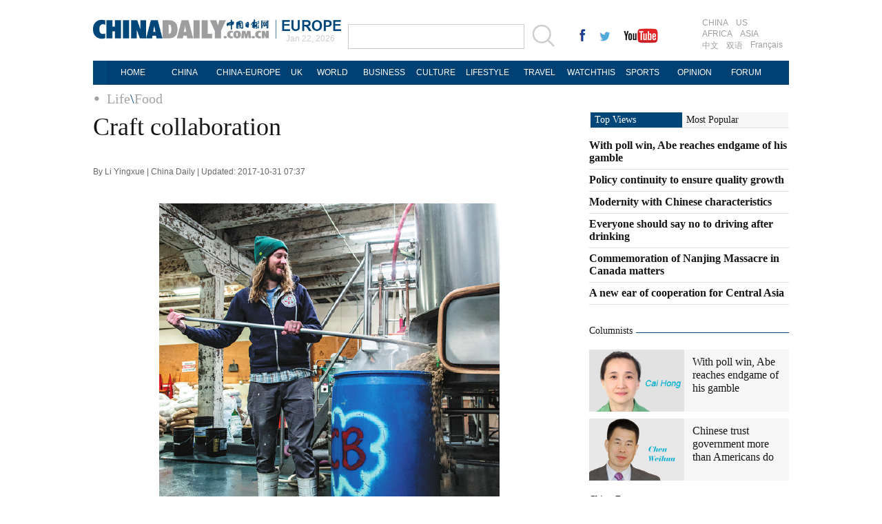

--- FILE ---
content_type: text/html
request_url: https://europe.chinadaily.com.cn/life/2017-10/31/content_33921930.htm
body_size: 7603
content:
<!DOCTYPE html PUBLIC "-//W3C//DTD XHTML 1.0 Transitional//EN" "http://www.w3.org/TR/xhtml1/DTD/xhtml1-transitional.dtd">
<html xmlns="http://www.w3.org/1999/xhtml">
<head>
<meta http-equiv="Content-Type" content="text/html; charset=UTF-8"/>
<title>Craft collaboration[1]- Chinadaily.com.cn</title>
<meta name="keywords" content="festival, beer, breweries, US"/>
<meta name="description" content="Groundbreaking festival showcasing partnerships between Chinese beer makers and the cream of US talent is set to brew up a storm."/>
<link href="../../tplimages/99568.files/layout.css" rel="stylesheet" type="text/css"/>
<link href="../../tplimages/99568.files/article_list.css" rel="stylesheet" type="text/css"/>
<script type="text/javascript" src="//europe.chinadaily.com.cn/js/jquery.min.js" atremote="1">
</script>

<script type="text/javascript" src="../../tplimages/99568.files/tabs.js">
</script>

<!--选项卡-->
<script type="text/javascript" src="//europe.chinadaily.com.cn/js/2015/gn.js" atremote="1">
</script>

<!--天润流量统计代码 Start-->
<meta name="filetype" content="1"/>
<meta name="publishedtype" content="1"/>
<meta name="pagetype" content="1"/><meta name="contentid" content="33921930"/>
<meta name="publishdate" content=" 2017-10-31"/><meta name="author" content="李虹睿"/>
<meta name="editor" content="李虹睿"/>
<meta name="source" content="China Daily"/>
<!--天润流量统计代码 End-->
</head>
<body>
<div class="topBar2">
<div class="logo" style="width:370px; margin-right:0px; ">
<div class="lo-aa"><a href="//europe.chinadaily.com.cn" target="_top" atremote="1"><img src="//europe.chinadaily.com.cn/image/2016/logo.jpg" atremote="1" width="270" height="30" /></a></div>
<div class="lo-bb">
<a href="//europe.chinadaily.com.cn" target="_top" atremote="1"><img src="//europe.chinadaily.com.cn/image/2016/lo-a.jpg" atremote="1" width="90" height="20"/></a>
<div class="aug">
 <script>
document.write(m[today.getMonth()+1]+ " "+ today.getDate()+", " + theYear);
</script>
</div>

</div>


</div>
<div class="search">
<form name="searchform" method="get" action="//newssearch.chinadaily.com.cn/en/search" onsubmit="return do_search(this)" target="_blank" style="margin:0px;padding:0px; ">
<input type="text" name="query" id="searchText" onfocus="cleanword(this)" /><span><a onclick="javascript:searchform.submit()" href="#"><img src="//europe.chinadaily.com.cn/image/2016/fdj.gif" atremote="1" /></a>
</form>
</div>
<div class="xing">
 <a href="https://www.facebook.com/chinadaily" target="_blank"><img src="//europe.chinadaily.com.cn/image/2016/g-1.jpg" atremote="1"></a>
 <a href="https://twitter.com/ChinaDailyUSA" target="_blank"><img src="//europe.chinadaily.com.cn/image/2016/g-2.jpg" atremote="1"></a>
 <a href="https://www.youtube.com/user/chinadailyofficial" target="_blank"><img src="//europe.chinadaily.com.cn/image/2016/g-3.jpg" atremote="1"></a>
</div>
<div class="channel">
<span><a href="//www.chinadaily.com.cn/index.html" target="_blank" atremote="1">CHINA</a><a href="//usa.chinadaily.com.cn" target="_blank" atremote="1">US</a></span>
<span><a href="//africa.chinadaily.com.cn" target="_blank" atremote="1">AFRICA</a><a href="//www.chinadailyasia.com/" target="_blank" atremote="1">ASIA</a></span>
<span><a href="//cn.chinadaily.com.cn" target="_blank" atremote="1">中文</a><a href="//language.chinadaily.com.cn" target="_blank" atremote="1">双语</a><a href="//www.chinadaily.com.cn/chinawatch_fr/index.html" target="_blank" atremote="1">Français</a></span>
</div>

</div>
<div class="topNav_EU">
<ul class="dropdown_EU">
    <li><a href="//europe.chinadaily.com.cn" target="_top" atremote="1">HOME</a></li>
    <li><a href="//europe.chinadaily.com.cn/china/" target="_top" atremote="1">CHINA</a></li>
     <li><a href="//europe.chinadaily.com.cn/europe/index.html" style="width:110px;" target="_top" atremote="1">CHINA-EUROPE</a></li>
    <li><a href="//europe.chinadaily.com.cn/node_53008269.htm" style="width:30PX;" target="_top" atremote="1">UK</a></li>
    <li><a href="//europe.chinadaily.com.cn/world/" target="_top" atremote="1">WORLD</a></li>
    <li><a href="//europe.chinadaily.com.cn/business/" target="_top" atremote="1">BUSINESS</a></li>
    <li><a href="//europe.chinadaily.com.cn/culture/" target="_top" atremote="1">CULTURE</a></li>
    <li><a href="//europe.chinadaily.com.cn/life/" target="_top" atremote="1">LIFESTYLE</a></li>
    <li><a href="//europe.chinadaily.com.cn/travel/" target="_top" atremote="1">TRAVEL</a></li>
    <li><a href="//watchthis.chinadaily.com.cn" target="_blank" atremote="1">WATCHTHIS</a></li>
    <li><a href="//europe.chinadaily.com.cn/sports/" target="_top" atremote="1">SPORTS</a></li>
    <li><a href="//europe.chinadaily.com.cn/opinion/" target="_top" atremote="1">OPINION</a></li>
    <li><a href="https://bbs.chinadaily.com.cn/index.php" target="_blank" atremote="1">FORUM</a></li>

</ul>
</div>

<div class="topNav3_art"><span><a href="../../" target="_blank" class="">Life</a><Font class="">\</Font><a href="../../delicacies.html" target="_blank" class="">Food</a>
</span></div>

<div class="main_art">
<div class="lft_art"><h1>Craft collaboration</h1>
<div class="info"><span class="info_l">By Li Yingxue | China Daily | Updated:  2017-10-31 07:37</span>

</div>

<div id="Content"><!--enpproperty <date>2017-10-31 07:37:46.0</date><author>Li Yingxue</author><title>Craft collaboration[1]- Chinadaily.com.cn</title><keyword>festival, beer, breweries, US</keyword><subtitle></subtitle><introtitle></introtitle><siteid>241</siteid><nodeid>1050564</nodeid><nodename>Food</nodename><nodesearchname>2@europe</nodesearchname>/enpproperty--><!--enpcontent-->
<p style="MARGIN: 0px 3px 15px">
<table align="center" style="WIDTH: 498px; HEIGHT: 550px">
<tbody>
<tr>
<td align="middle" valign="center"><a href="content_33921832_2.htm"><img align="middle" border="0" id="17514459" md5="" src="../../images/attachement/png/site1/20171031/f8bc126e49161b61fcf90e.png" alt="Craft collaboration" valign="center"/></a></td>
</tr>

<tr>
<td align="middle" valign="center">
<p align="left" style="TEXT-ALIGN: left"><font size="1" style="FONT-SIZE: 10pt">Steve Luke, owner of Cloudburst Brewing in Seattle, Washington, works at his brewery. He will be among the beer makers to join the Beijing festival. [Photo provided to China Daily]</font></p>
</td>
</tr>
</tbody>
</table>
</p>

<p style="MARGIN: 0px 3px 15px">A new Beijing beer festival promises a three-hour, freeflow tasting of 32 different craft beers and eight collaborations between breweries in China and the Pacific Northwest, together with gourmet food and live music.</p>

<p style="MARGIN: 0px 3px 15px">And this is just one of four sessions being held at the inaugural 8x8 Brewing Project's Beer Festival taking place in Beijing on Nov 3-4.</p>

<p style="MARGIN: 0px 3px 15px">Eight up-and-coming Chinese breweries and eight top craft breweries from the US Pacific Northwest have paired up to brew eight collaboration beers specifically for the festival.</p>

<p style="MARGIN: 0px 3px 15px">This is the first beer festival in China to focus on collaborative brewing－where two breweries work together to make a co-branded beer that combines their brewing styles, favorite ingredients and expertise－according to Alex Acker, initiator of the project.</p>

<p style="MARGIN: 0px 3px 15px">Acker is also the cofounder of Jing A, one of the most popular breweries in Beijing, which started in 2014. Acker is surprised by how quickly craft beer has taken off in China.</p>

<p style="MARGIN: 0px 3px 15px">"When we first started our brewery, probably 80 percent of our customers were from the foreign community, and now that's flipped the other way," Acker says.</p>

<p style="MARGIN: 0px 3px 15px">The 39-year-old from the United States has taken Jing A beers to several international beer festivals since opening, giving beer fans from the US and around Europe the chance to taste beers from Chinese craft breweries.</p>

<p style="MARGIN: 0px 3px 15px">Absorbing the positive experiences from the beer festivals they joined, Acker and his team came up with the idea of throwing their own brand of beer festival.</p>

<p style="MARGIN: 0px 3px 15px">"It's not a typical festival but more like a project, with all 16 breweries becoming more involved in a six-month brewing collaboration.</p>

<p style="MARGIN: 0px 3px 15px">"Too often, it's just distributors or sales teams that attend festivals, but we've invited the owners and brewers to join themselves," Acker says. "So, there's every chance the guy who pours your beer may well be the brewer, and you will be able to talk with him about it."</p>

<p style="MARGIN: 0px 3px 15px">Acker's goal with 8x8 is to build connections between craft beer communities in other countries and the vibrant craft brewing industry that's developing in China.</p>

<p style="MARGIN: 0px 3px 15px">For the first event, Acker chose to team up with breweries from the Pacific Northwest, one of the birthplaces of the modern craft beer movement and the location of his home state of Oregon.</p>

<p style="MARGIN: 0px 3px 15px">Half the breweries attending the festival from the US are in the top 50 rankings of US breweries. Among them, Breakside Brewery from Portland won two silver and two bronze medals at last year's World Beer Cup, and four bronze medals at the 2017 Great American Beer Festival Awards.</p>

<p style="MARGIN: 0px 3px 15px">Besides collaborations, each brewery will also bring eight of their craft beers to the festival. "Most of the beers from Pacific Northwest are not available in China, and many of them will cost $30, or even $40 for a bottle," Acker says.</p>

<p style="MARGIN: 0px 3px 15px">"For beer fans, it's not only an opportunity to try some of these amazing beers in China but also to show support for this creative collaboration between Chinese and Western brewers."</p>

<div width="100%">
<p>
<center>
<div id="div_page_roll1" style="display:none">

<span>Previous Page</span> 

<span>1</span> <a href="content_33921930_2.htm">2</a> <a href="content_33921930_2.htm">Next Page</a></div>

<div id="div_currpage">

<span>Previous Page</span> 

<span>1</span> <a href="content_33921930_2.htm">2</a> <a href="content_33921930_2.htm">Next Page</a></div>
</center>
</p>
</div>

<script type="text/javascript" language="javascript">
<!--
function turnpage(page){  document.all("div_currpage").innerHTML = document.all("div_page_roll"+page).innerHTML;}
-->
</script>
<!--/enpcontent-->
</div>

<div class="mb30"><!-- iscomment为1标示该文章可以评论 -->
<input type="hidden" id="iscomment" value="1"/> <!-- 英文论坛评论框 -->
<script type="text/javascript">
<!--
document.write('<script type="text/javascript" reload="1" src="https://bbs.chinadaily.com.cn/plugin.php?id=reply:js">'+'<\/scri'+'pt><div id="hiddenDivReply"><\/div>');
-->
</script>
</div>

<div class="mb20">
<div class="bt2" style="margin-bottom:5px;"><b>Related Stories</b></div>

<ul class="lis_art2">
<li><a href="http://www.chinadaily.com.cn/food/2017-06/02/content_29587832.htm" target="_blank">Homemade ginger beer</a></li>

<li><a href="http://www.chinadaily.com.cn/food/2017-03/09/content_28488420.htm" target="_blank">Festival celebrates drinking beer at sunset</a></li>

<li><a href="http://www.chinadaily.com.cn/food/2017-03/03/content_28417538.htm" target="_blank">HK airline offers beer ready to be a high flier</a></li>

<li><a href="http://www.chinadaily.com.cn/weekend/2016-09/24/content_26883642.htm" target="_blank">Beef, cheese, poblano and beer - an addictive burger emerges</a></li>

<li><a href="http://www.chinadaily.com.cn/food/2016-08/16/content_26493533.htm" target="_blank">Vegemite beer? Aussie researchers say it's possible</a></li>
</ul>

</div>

<div class="mb20">
<div class="bt2" style="margin-bottom:15px;"><b><a href="//europe.chinadaily.com.cn/2011flash.html" target="_top" atremote="1">Photo</a></b></div>

<div class="photo_art">
<!-- ab 33904321 -->
<div style="width:100%; overflow:hidden;">
<div class="p_art"><span><a href="../../../china/2017-10/30/content_33904321.htm" target="_blank"><img src="../../images/attachement/jpg/site241/20171030/eca86bd9e0d11b61694362.jpg" border="0" width="227" height="158"/></a></span><a href="../../../china/2017-10/30/content_33904321.htm" class="t_art" target="_blank">Man kayaks along China's coastline</a></div>

<!-- ae 33904321 --><!-- ab 33892718 -->
<div class="p_art"><span><a href="../../../china/2017-10/30/content_33892718.htm" target="_blank"><img src="../../images/attachement/jpg/site241/20171030/64006a484da31b610cca41.jpg" border="0" width="227" height="158"/></a></span><a href="../../../china/2017-10/30/content_33892718.htm" class="t_art" target="_blank">Miao costumes on display at culture festival</a></div>

<!-- ae 33892718 --><!-- ab 33892717 -->
<div class="p_art"><span><a href="../../../china/2017-10/30/content_33892717.htm" target="_blank"><img src="../../images/attachement/jpg/site241/20171030/64006a484da31b610c802c.jpg" border="0" width="227" height="158"/></a></span><a href="../../../china/2017-10/30/content_33892717.htm" class="t_art" target="_blank">The world in photos: Oct 23-29</a></div>
</div>

<div style="width:100%; overflow:hidden;"><!-- ae 33892717 --><!-- ab 33892716 -->
<div class="p_art"><span><a href="../../../china/2017-10/30/content_33892716.htm" target="_blank"><img src="../../images/attachement/jpg/site241/20171030/64006a484da31b610c681f.jpg" border="0" width="227" height="158"/></a></span><a href="../../../china/2017-10/30/content_33892716.htm" class="t_art" target="_blank">Six blockchain application scenarios in China</a></div>

<!-- ae 33892716 --><!-- ab 33892715 -->
<div class="p_art"><span><a href="../../../china/2017-10/30/content_33892715.htm" target="_blank"><img src="../../images/attachement/jpg/site241/20171030/64006a484da31b610c4d0e.jpg" border="0" width="227" height="158"/></a></span><a href="../../../china/2017-10/30/content_33892715.htm" class="t_art" target="_blank">100 folk artists from across China show skills</a></div>

<!-- ae 33892715 --><!-- ab 33760012 -->
<div class="p_art"><span><a href="../../../culture/2017-10/27/content_33760012.htm" target="_blank"><img src="../../images/attachement/jpg/site241/20171027/64006a484da31b5d1a1324.jpg" border="0" width="227" height="158"/></a></span><a href="../../../culture/2017-10/27/content_33760012.htm" class="t_art" target="_blank">Poet in motion</a></div>
</div>

<!-- ae 33760012 -->

</div>
</div>
</div>

<div class="rgt_art"><html>
<head>
<title></title>
<meta http-equiv="Content-Type" content="text/html; charset=UTF-8"/>
</head>
<body>
<div class="tab" style="margin-bottom: 30px;">
<div id="topNav" style="width:290px;">
<ul class="bt" style="width:290px;">
<li style="width:133px;"><a href="//www.chinadaily.com.cn/opinion/topdiscusstion.html" target="_top" atremote="1" id="n1" class="current"><span style="width:133px;">Top Views</span></a></li>

<li span="span" style="width:145px;"><a href="#" id="n2"><span style="width:145px;">Most Popular</span></a></li>
</ul>

<div class="show" id="d1" style="width:290px;"><!--begin 2841831-1126981-1-->
<!-- ab 33878887 -->
<ul class="liBox2" style="width:290px;">
<li><a href="http://www.chinadaily.com.cn/opinion/2017-10/30/content_33878887.htm" target="_blank" atremote="1">With poll win, Abe reaches endgame of his gamble</a></li>

<!-- ae 33878887 --><!-- ab 33878834 -->
<li><a href="http://www.chinadaily.com.cn/opinion/2017-10/30/content_33878834.htm" target="_blank" atremote="1">Policy continuity to ensure quality growth</a></li>

<!-- ae 33878834 --><!-- ab 33878780 -->
<li><a href="http://www.chinadaily.com.cn/opinion/2017-10/30/content_33878780.htm" target="_blank" atremote="1">Modernity with Chinese characteristics</a></li>

<!-- ae 33878780 --><!-- ab 33878390 -->
<li><a href="http://www.chinadaily.com.cn/opinion/2017-10/30/content_33878390.htm" target="_blank" atremote="1">Everyone should say no to driving after drinking</a></li>

<!-- ae 33878390 --><!-- ab 33877952 -->
<li><a href="http://www.chinadaily.com.cn/opinion/2017-10/30/content_33877952.htm" target="_blank" atremote="1">Commemoration of Nanjing Massacre in Canada matters</a></li>

<!-- ae 33877952 --><!-- ab 33787205 -->
<li><a href="http://www.chinadaily.com.cn/business/2017-10/27/content_33787205.htm" target="_blank" atremote="1">A new ear of cooperation for Central Asia</a></li>
</ul>

<!-- ae 33787205 -->
<!--end 2841831-1126981-1-->
</div>

<div id="d2">
<script type="text/javascript" src="//www.chinadaily.com.cn/html/topnews/english.js" atremote="1">
</script>

 

<script type="text/javascript">
<!--
var num = cd_json.length;
document.write('<ul class=\"liBox2\" style=\"width:290px;\">');
for(var i=0;i<6;i++){
var n=i+1;
document.write('<li><a href=\"'+cd_json[i].url+'\" target="_blank" atremote=\"1\">'+cd_json[i].title+'<\/a><\/li>');
}
document.write('<\/ul>');
-->
</script>
</div>
</div>
</div>

<div class="bt_art">
<h2><a href="//www.chinadaily.com.cn/opinion/columnists.html" target="_top" atremote="1">Columnists</a></h2>
</div>

<div class="mb20"><!--begin 2841832-1108308-1-->
<!-- ab 31885694 -->
<div class="tw4">
<div class="tw4_p"><a href="http://www.chinadaily.com.cn/opinion/caihong.html" target="_blank" atremote="1"><img src="http://europe.chinadaily.com.cn/attachement/jpg/site1/20170912/b083fe955a741b217f0916.jpg" border="0" height="90" atremote="1"/></a></div>

<div class="tw4_t"><a href="http://www.chinadaily.com.cn/opinion/caihong.html" target="_blank" atremote="1"><a title="" href="http://www.chinadaily.com.cn/opinion/2017-10/30/content_33878887.htm" target="_blank">With poll win, Abe reaches endgame of his gamble</a></a></div>
</div>

<!-- ae 31885694 --><!-- ab 32019670 -->
<div class="tw4" style="margin-bottom:0px;">
<div class="tw4_p"><a href="http://www.chinadaily.com.cn/opinion/chenweihua.html" target="_blank" atremote="1"><img src="http://europe.chinadaily.com.cn/attachement/jpg/site1/20170915/b083fe955a741b255d870d.jpg" border="0" height="90" atremote="1"/></a></div>

<div class="tw4_t"><a href="http://www.chinadaily.com.cn/opinion/chenweihua.html" target="_blank" atremote="1"><a title="" href="http://www.chinadaily.com.cn/opinion/2017-10/27/content_33762163.htm" target="_blank">Chinese trust government more than Americans do</a></a></div>
</div>

<!-- ae 32019670 -->
<!--end 2841832-1108308-1-->
</div>

<div class="bt_art">
<h2><a href="//europe.chinadaily.com.cn/europe/index.html" target="_top" atremote="1">China-Europe</a></h2>
</div>

<div class="mb20"><!--begin 2841833-1045805-1-->
<!-- ab 35223201 -->
<div class="tw4">
<div class="tw4_p"><a href="http://europe.chinadaily.com.cn/europe/2017-12/06/content_35223201.htm" target="_blank" atremote="1"><img src="http://europe.chinadaily.com.cn/attachement/jpg/site1/20171205/b8ac6f9232211b9115cc04.jpg" border="0" height="90" atremote="1"/></a></div>

<div class="tw4_t"><a href="http://europe.chinadaily.com.cn/europe/2017-12/06/content_35223201.htm" target="_blank" atremote="1">Stakeholders hail success of China-Denmark tourism year</a></div>
</div>

<!-- ae 35223201 --><!-- ab 35219914 -->
<div class="tw4" style="margin-bottom:0px;">
<div class="tw4_p"><a href="http://europe.chinadaily.com.cn/europe/2017-12/05/content_35219914.htm" target="_blank" atremote="1"><img src="http://europe.chinadaily.com.cn/attachement/jpg/site1/20171205/b8ac6f9232211b90bcad02.jpg" border="0" height="90" atremote="1"/></a></div>

<div class="tw4_t"><a href="http://europe.chinadaily.com.cn/europe/2017-12/05/content_35219914.htm" target="_blank" atremote="1">Huawei expecting its phones to grow smarter</a></div>
</div>

<!-- ae 35219914 -->
<!--end 2841833-1045805-1-->
</div>

<div class="mb20">
<div class="bt_art">
<h2><a href="//europe.chinadaily.com.cn/node_53008269.htm" target="_top" atremote="1">UK</a></h2>
</div>

<div class="tw6Box" style="padding-top:0px;"><!--begin 2841834-53008269-1-->
<!-- ab 35220075 -->
<div class="tw6"><span class="tw6_p"><a href="http://europe.chinadaily.com.cn/world/2017-12/05/content_35220075.htm" target="_blank" atremote="1"><img src="http://europe.chinadaily.com.cn/attachement/jpg/site1/20171205/b8ac6f9232211b90c33d04.jpg" border="0" width="140" height="90" atremote="1"/></a></span> 

<span class="tw6_t"><a href="http://europe.chinadaily.com.cn/world/2017-12/05/content_35220075.htm" target="_blank" atremote="1">Bank of England considered bigger increase to banks' risk buffer last week</a></span></div>

<!-- ae 35220075 --><!-- ab 35213378 -->
<div class="tw6" style="margin-right:0px;"><span class="tw6_p"><a href="http://europe.chinadaily.com.cn/world/2017-12/05/content_35213378.htm" target="_blank" atremote="1"><img src="http://europe.chinadaily.com.cn/attachement/jpg/site1/20171205/484d7ec7b0121b90435412.jpg" border="0" width="140" height="90" atremote="1"/></a></span> 

<span class="tw6_t"><a href="http://europe.chinadaily.com.cn/world/2017-12/05/content_35213378.htm" target="_blank" atremote="1">May gets little gasp as EU extends deadline for sufficient progress in Brexit talks</a></span></div>

<!-- ae 35213378 -->
<!--end 2841834-53008269-1-->
</div>
</div>
</body>
</html>
</div>
</div>

<!--回顶部-->
<div class="hui-dingbu">
 <div class="ding-nei"><a href="">BACK TO THE TOP</a></div>
</div>
<!--底部-->
<div class="dibu-one"></div>
<!--底部2-->

  <div class="topNav_art2">
<ul class="dropdown" style="width:1010px; margin:0 auto;">
    <li style="width: 60px;"><a href="//europe.chinadaily.com.cn" target="_top" atremote="1">HOME</a></li>
    <li style=" width:60px;"><a href="//europe.chinadaily.com.cn/china/" target="_top" atremote="1">CHINA</a></li>
    <li><a href="//europe.chinadaily.com.cn/europe/" target="_top" atremote="1">CHINA-EUROPE</a></li>
    <li style="width:30px;"><a href="//europe.chinadaily.com.cn/node_53008269.htm" target="_top" atremote="1">UK</a></li>
    <li style=" width:75px;"><a href="//europe.chinadaily.com.cn/world/" target="_top" atremote="1">WORLD</a></li>
    <li style=" width:85px;"><a href="//europe.chinadaily.com.cn/business/" target="_top" atremote="1">BUSINESS</a></li>
    <li style=" width:75px;"><a href="//europe.chinadaily.com.cn/culture/" target="_top" atremote="1">CULTURE</a></li>
    <li style=" width:85px;"><a href="//europe.chinadaily.com.cn/life/" target="_top" atremote="1">LIFESTYLE</a></li>
    <li><a href="//europe.chinadaily.com.cn/travel/" target="_top" atremote="1">TRAVEL</a></li>
    <li><a href="//watchthis.chinadaily.com.cn" target="_blank" atremote="1">WATCHTHIS</a></li>
    <li style=" width:70px;"><a href="//europe.chinadaily.com.cn/sports/" target="_top" atremote="1">SPORTS</a></li>
    <li style=" width:80px;"><a href="//europe.chinadaily.com.cn/opinion/" target="_top" atremote="1">OPINION</a></li>
    <li style=" width:78px;"><a href="http://bbs.chinadaily.com.cn/index.php" target="_blank" atremote="1">FORUM</a></li>

</ul>
</div>

<!--底部3-->
<div class="dibu-three">
 <div class="dibu-three-nei2">
  <div class="three-left">
   <div class="lo-g"><a href="//europe.chinadaily.com.cn" target="_top" atremote="1"><img src="//europe.chinadaily.com.cn/image/2016/a-1.jpg" atremote="1"></a></div>
   <div class="lo-a">Copyright 1995 - <script>
var oTime = new Date();
document.write(oTime.getFullYear());
</script> . All rights reserved. The content (including but not limited to text, photo, multimedia information, etc) published in this site belongs to China Daily Information Co (CDIC). Without written authorization from CDIC, such content shall not be republished or used in any form. Note: Browsers with 1024*768 or higher resolution are suggested for this site.</div>
   <div class="lo-c">
   <span>License for publishing multimedia online <b>0108263</b></span><br><br>
   Registration Number: 130349 <img src="//europe.chinadaily.com.cn/image/2016/a-2.jpg" atremote="1"></div>
  </div>
  <div class="three-midd2">
     <div class="midd-a"><a href="//www.chinadaily.com.cn/static_e/aboutus.html" target="_top" atremote="1">About China Daily</a></div>
   <div class="midd-a"><a href="//www.chinadaily.com.cn/static_e/advertiseonsite.html" target="_top" atremote="1">Advertise on Site</a></div>
   <div class="midd-a"><a href="//www.chinadaily.com.cn/static_e/contactus.html" target="_top" atremote="1">Contact Us</a></div>
   <div class="midd-a"><a href="//chinadaily.zhiye.com/" target="_blank">Job Offer</a></div>
   <div class="midd-a"><a href="//www.chinadaily.com.cn/static_e/Expat_Employment.html" target="_blank" atremote="1">Expat Employment </a></div>
  </div>
  <div class="three-right2">
   <div class="right-a">FOLLOW US</div>
   <div class="right-b">
   <span><a href="https://www.facebook.com/chinadaily" target="_blank" atremote="1"><img src="//europe.chinadaily.com.cn/image/2016/a-3.jpg" atremote="1"></a></span>
   <span><a href="https://twitter.com/ChinaDailyUSA" target="_blank" atremote="1"><img src="//europe.chinadaily.com.cn/image/2016/a-4.jpg" atremote="1"></a></span>
   </div>

  </div>
  

 </div>

</div>

<!--天润代码body开始 -->
<div style="display:none">
<script type="text/javascript">
<!--
document.write(unescape("%3Cscript src='//cl2.webterren.com/webdig.js?z=16' type='text/javascript'%3E%3C/script%3E"));
-->
</script>

 

<script type="text/javascript">
<!--
wd_paramtracker("_wdxid=000000000000000000000000000000000000000000")
-->
</script>
</div>

<!--天润代码body终了 -->
<!--video 手机支持 start-->
<script type="text/javascript">
<!--
 
$(document).ready(function() {

        if(document.getElementById("vms_player")){
            var ios_url = $('#ios_url').attr('value');
            ios_url = ios_url.replace('http://video.chinadaily.com.cn', '');
            var ios_width = $('#ios_width').attr('value');
            var ios_height = $('#ios_height').attr('value');
            var status = is_ipad(ios_url, ios_width, ios_height); 
        }
    });
function is_ipad(url, width, height){
   var url_r = url;
       var arr = new Array(); 
        arr = url_r.split("output").reverse();
      var url_ok=arr[0];
      url_ok = url_ok.replace('_800k.flv', '_500k.mp4');
var ipadUrl= "http://videostream.chinadaily.com.cn:1935/app_1/_definst_/mp4:ugc"+url_ok+"/playlist.m3u8";
var androidUrl = "rtsp://videostream.chinadaily.com.cn:1935/app_1/_definst_/mp4:ugc"+url_ok;

if((navigator.userAgent.match(/iPhone/i)) || (navigator.userAgent.match(/iPad/i))) {
$("#play-logo").hide();
$("#openclose").hide();
$("#vms_player").html('<video width="'+width+'" height="'+height+'" controls="controls"><source src="'+ipadUrl+'" type="video/mp4"><\/video>');
return false; 
}else if((navigator.userAgent.match(/Android/i))){ 
$("#play-logo").hide();
$("#openclose").hide();
$("#vms_player").html('<video width="'+width+'" height="'+height+'" controls="controls"><source src="'+androidUrl+'" type="video/mp4"><\/video>');
return false;
}
return true;
 
}
-->
</script>

<!--video 手机支持 end-->
<!-- 用户行为分析脚本 start -->
<script type="text/javascript">
<!--
(function() {
  var gw = document.createElement("script");
  gw.src = "https://usercollection.chinadaily.com.cn/analytics?token=0mpxACjz6aOJd4lmKACohw==";
  var s = document.getElementsByTagName("script")[0];
  s.parentNode.insertBefore(gw, s);
})();
-->
</script>

<!-- 用户行为分析脚本 end -->
</body>
</html>